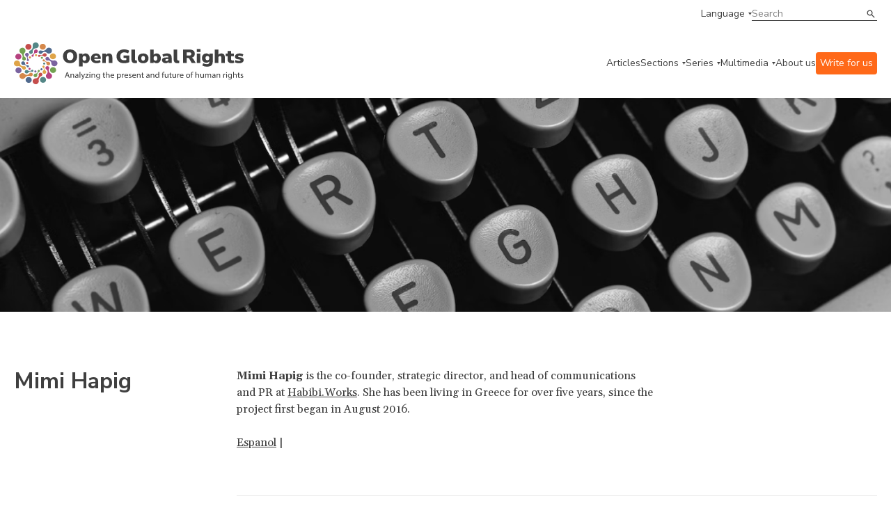

--- FILE ---
content_type: text/html;charset=UTF-8
request_url: https://www.openglobalrights.org/mimi-hapig/
body_size: 41062
content:

	
	
<!DOCTYPE html>
<html dir="ltr">
	<head><script type="text/javascript">/* <![CDATA[ */_cf_loadingtexthtml="<img alt=' ' src='/CFIDE/scripts/ajax/resources/cf/images/loading.gif'/>";
_cf_contextpath="";
_cf_ajaxscriptsrc="/CFIDE/scripts/ajax";
_cf_jsonprefix='//';
_cf_websocket_port=8575;
_cf_flash_policy_port=1243;
_cf_clientid='5106268FE2727D691207407B1C3033DE';/* ]]> */</script><script type="text/javascript" src="/CFIDE/scripts/ajax/messages/cfmessage.js"></script>
<script type="text/javascript" src="/CFIDE/scripts/ajax/package/cfajax.js"></script>

	

<script>
    (function(h,o,t,j,a,r){
        h.hj=h.hj||function(){(h.hj.q=h.hj.q||[]).push(arguments)};
        h._hjSettings={hjid:4960511,hjsv:6};
        a=o.getElementsByTagName('head')[0];
        r=o.createElement('script');r.async=1;
        r.src=t+h._hjSettings.hjid+j+h._hjSettings.hjsv;
        a.appendChild(r);
    })(window,document,'https://static.hotjar.com/c/hotjar-','.js?sv=');
	</script>	
		<meta charset="utf-8">
<meta http-equiv="X-UA-Compatible" content="IE=edge">
<meta name="google-site-verification" content="ie1HenoUtKc8aZLVeP-v5pBvQLzBHXahJHIwHhK58PY" />
<meta name="viewport" content="width=device-width, initial-scale=1.0, maximum-scale=1.0, user-scalable=no" />
<title>Mimi Hapig | OpenGlobalRights</title>
<meta property="og:title" content="Mimi Hapig"/>	
<meta property="og:site_name" content="OpenGlobalRights"/>
<meta property="fb:app_id" content="461843180852326"/>
<meta property="og:type" content="website" />

<meta property="og:image" content="https://www.openglobalrights.org/userfiles/image/no-photo-available.png" />
<meta property="og:url" content="https://www.openglobalrights.org/mimi-hapig/"/> 
<meta property="og:description" content="Mimi Hapig is the co-founder, strategic director, and head of communications and PR at&nbsp;Habibi.Works. She has been living in Greece for over five years, since the project first began in August 2016."/>

<meta name="twitter:card" content="summary_large_image">
<meta name="twitter:title" content="">
<meta name="twitter:description" content="">

<meta name="twitter:image" content="https://www.openglobalrights.org/userfiles/image/no-photo-available.png"> 
<meta name="description" content="" />

<meta name="language" content="en" />
<meta name="apple-mobile-web-app-capable" content="yes">
<link rel="apple-touch-icon" sizes="57x57" href="/apple-icon-57x57.png">
<link rel="apple-touch-icon" sizes="60x60" href="/apple-icon-60x60.png">
<link rel="apple-touch-icon" sizes="72x72" href="/apple-icon-72x72.png">
<link rel="apple-touch-icon" sizes="76x76" href="/apple-icon-76x76.png">
<link rel="apple-touch-icon" sizes="114x114" href="/apple-icon-114x114.png">
<link rel="apple-touch-icon" sizes="120x120" href="/apple-icon-120x120.png">
<link rel="apple-touch-icon" sizes="144x144" href="/apple-icon-144x144.png">
<link rel="apple-touch-icon" sizes="152x152" href="/apple-icon-152x152.png">
<link rel="apple-touch-icon" sizes="180x180" href="/apple-icon-180x180.png">
<link rel="icon" type="image/png" sizes="192x192"  href="/android-icon-192x192.png">
<link rel="icon" type="image/png" sizes="32x32" href="/favicon-32x32.png">
<link rel="icon" type="image/png" sizes="96x96" href="/favicon-96x96.png">
<link rel="icon" type="image/png" sizes="16x16" href="/favicon-16x16.png">
<meta name="msapplication-TileColor" content="#ffffff">
<meta name="msapplication-TileImage" content="/ms-icon-144x144.png">
<meta name="theme-color" content="#ffffff">
		<link
			rel="stylesheet"
			href="https://cdn.jsdelivr.net/npm/swiper@10/swiper-bundle.min.css"
		/>
		<link rel="preconnect" href="https://fonts.googleapis.com" />
		<link rel="preconnect" href="https://fonts.gstatic.com" crossorigin />
		<link
			href="https://fonts.googleapis.com/css2?family=Gelasio:wght@400;700&family=Nunito+Sans:ital,wght@0,400;0,600;0,700;1,400;1,600&display=swap"
			rel="stylesheet"
		/>
		<link
			href="https://cdn.jsdelivr.net/npm/bootstrap@5.3.0/dist/css/bootstrap.min.css"
			rel="stylesheet"
			integrity="sha384-9ndCyUaIbzAi2FUVXJi0CjmCapSmO7SnpJef0486qhLnuZ2cdeRhO02iuK6FUUVM"
			crossorigin="anonymous"
		/>
		<link
			rel="stylesheet"
			href="/assets/css/min/defs.css?ver=20230831.0604 "
		/>
		<link
			rel="stylesheet"
			href="/assets/css/min/main.css?ver=20230831.0604 "
		/>
	<style>
	.video-container {
    position: relative;
    padding-bottom: 56.25%;
    padding-top: 30px;
    height: 0;
	overflow: hidden; }
		
	.video-container iframe, .video-container object, .video-container embed {
    position: absolute;
    top: 0;
    left: 0;
    width: 100%;
	height: 100%; }	
	
	.ogr-border--b::after, .ogr-hero-article__infos::after {
    bottom: 0;
    left: 0;
    right: 0;
    max-width: 1270px;
    margin: 0 auto;
	border-bottom: 0px; } 
		
	.big { font-size: var(--type-title-l-fs-rem, 1.75rem);
    line-height: 36px;
    line-height: var(--type-title-l-lh-px, 36px);
    line-height: var(--type-title-l-lh-rem, 2.25rem);
    font-weight: 700;
    font-family: "Nunito Sans",sans-serif;
    margin-bottom: 40px;
			text-wrap: balance; }

	big { 
	font-size: var(--type-title-l-fs-rem, 1.75rem);
    line-height: 36px;
    line-height: var(--type-title-l-lh-px, 36px);
    line-height: var(--type-title-l-lh-rem, 2.25rem);
    font-weight: 700;
    font-family: "Nunito Sans",sans-serif;
    margin-bottom: 40px;
	text-wrap: balance;
	}	
	.ogr-content ul li, .ogr-content__section ul li {
    color: var(--color-dark, #3f3f3f);
    font-size: 16px;
    font-size: var(--type-text-regular-fs-px, 16px);
    font-size: var(--type-text-regular-fs-rem, 1rem);
    line-height: 24px;
    line-height: var(--type-text-regular-lh-px, 24px);
    line-height: var(--type-text-regular-lh-rem, 1.5rem);
    /* font-weight: normal; */
    /* font-family: "Gelasio",serif; */
    /* display: inline; */
    margin-bottom: 10px;
	}	
	.ogr-content blockquote, .ogr-content__section blockquote, .ogr-content h5, .ogr-content h6, .ogr-content__section h5, .ogr-content__section h6 {
    color: var(--color-dark, #3f3f3f);
    font-size: 28px;
    font-size: var(--type-title-l-fs-px, 28px);
    font-size: var(--type-title-l-fs-rem, 1.75rem);
    line-height: 36px;
    line-height: var(--type-title-l-lh-px, 36px);
    line-height: var(--type-title-l-lh-rem, 2.25rem);
    font-weight: 700;
    font-family: "Nunito Sans",sans-serif;
    line-height: 32px;
    padding-left: 60px;
    padding-top: 40px;
    text-wrap: balance;
    margin-top: 65px;
    margin-bottom: 65px;
	background-image: url(/userfiles/image/ldquo.png);
    background-repeat: no-repeat;	
	}
	p { margin-bottom: 11px; }
    .ogr-content a:link { text-decoration: underline; }	
	h2 a {
  	color: inherit;
  	text-decoration: inherit;
	}	
	</style>
	
		
<script type="text/javascript">/* <![CDATA[ */
	ColdFusion.Ajax.importTag('CFAJAXPROXY');
/* ]]> */</script>
</head>

	<body>

		<div class="ogr-navbar">
			<div class="ogr-border ogr-border--b ogr-border--b--full">
				<div class="container">
					<div class="row">
						<div class="col-12">
							<div class="ogr-navbar__top">
								<a
									class="ogr-link ogr-link--nav ogr-link--select"
									data-aria="subnav"
									aria-label="language menu"
									aria-expanded="false"
									aria-controls="language-menu"
									>Language</a
								>
								<div
									id="language-menu"
									class="ogr-subnav ogr-subnav--auto"
									aria-hidden="true"
								>
									<div class="container">
										<div class="row">
											<div class="col-12">
												<div class="ogr-subnav__holder">
													<div class="ogr-subnav__holder__group ogr-nav-item">
														<h2>Languages</h2>
													</div>
													<div class="ogr-subnav__holder__group ogr-nav-item">
														<ul>
															<li>
																<a class="ogr-link ogr-link--nav" href="/english/">English</a>
															</li>
															<li>
																<a class="ogr-link ogr-link--nav" href="/spanish/">Espa&#241;ol</a>
															</li>
															<li>
																<a class="ogr-link ogr-link--nav" href="/french/">Fran&#231;ais</a>
															</li>						
													
															<li>
																<a class="ogr-link ogr-link--nav" href="/arabic/">العربية</a>
												</li>		
															<li>
																<a class="ogr-link ogr-link--nav" href="/portuguese/">Português</a>
												</li>		
															<li>
																<a class="ogr-link ogr-link--nav" href="/chinese/">简体中文</a>
												</li>		
															<li>
																<a class="ogr-link ogr-link--nav" href="/turkish/">Türkçe</a>
												</li>		
															<li>
																<a class="ogr-link ogr-link--nav" href="/russian/">Русский</a>
												</li>		
															<li>
																<a class="ogr-link ogr-link--nav" href="/hindi/">हिन्दी</a>
												</li>		
															<li>
																<a class="ogr-link ogr-link--nav" href="/urdu/">اردو</a>
												</li>		
															<li>
																<a class="ogr-link ogr-link--nav" href="/thai/">ภาษาไทย</a>
												</li>		
															<li>
																<a class="ogr-link ogr-link--nav" href="/hebrew/">עברית</a>
												</li>		
															<li>
																<a class="ogr-link ogr-link--nav" href="/indonesian/">Bahasa</a>
												</li>		
															<li>
																<a class="ogr-link ogr-link--nav" href="/german/">Deutsch</a>
												</li>		
															<li>
																<a class="ogr-link ogr-link--nav" href="/tamil/">தமிழ்</a>
												</li>		
															<li>
																<a class="ogr-link ogr-link--nav" href="/burmese/">မြန်မာဘာသာ</a>
												</li>		
															<li>
																<a class="ogr-link ogr-link--nav" href="/swahili/">Kiswahili</a>
												</li>		
															<li>
																<a class="ogr-link ogr-link--nav" href="/bangla/">বাংলা</a>
												</li>		
															<li>
																<a class="ogr-link ogr-link--nav" href="/korean/">한국어</a>
												</li>		
															<li>
																<a class="ogr-link ogr-link--nav" href="/sinhala/">සිංහල</a>
												</li>		
															<li>
																<a class="ogr-link ogr-link--nav" href="/japanese/">日本語</a>
												</li>		
															<li>
																<a class="ogr-link ogr-link--nav" href="/serbian/">Српски</a>
												</li>		
															<li>
																<a class="ogr-link ogr-link--nav" href="/albanian/">shqiptar</a>
												</li>		
															<li>
																<a class="ogr-link ogr-link--nav" href="/persian/">فارسی</a>
												</li>		
															<li>
																<a class="ogr-link ogr-link--nav" href="/creole/">Kreyòl</a>
												</li>		
															<li>
																<a class="ogr-link ogr-link--nav" href="/nepali/">नेपाली</a>
												</li>		
															<li>
																<a class="ogr-link ogr-link--nav" href="/zulu/">Zulu</a>
												</li>		
															<li>
																<a class="ogr-link ogr-link--nav" href="/setswana/">Setswana</a>
												</li>		
															<li>
																<a class="ogr-link ogr-link--nav" href="/ukrainian/">Українська</a>
												</li>		
															<li>
																<a class="ogr-link ogr-link--nav" href="/xhosa/">isiXhosa</a>
												</li>		
															<li>
																<a class="ogr-link ogr-link--nav" href="/rohingya/">Rohingya</a>
												</li>		
															<li>
																<a class="ogr-link ogr-link--nav" href="/tagalog/">Tagalog</a>
												</li>		
															<li>
																<a class="ogr-link ogr-link--nav" href="/italian/">Italiano</a>
												</li>		
															<li>
																<a class="ogr-link ogr-link--nav" href="/punjabi/">ਪੰਜਾਬੀ</a>
												</li>		
															<li>
																<a class="ogr-link ogr-link--nav" href="/fijian/">Na Vosa Vakaviti</a>
												</li>		
															<li>
																<a class="ogr-link ogr-link--nav" href="/romanian/">Limba Română</a>
												</li>		
															<li>
																<a class="ogr-link ogr-link--nav" href="/kiriol/">Kiriol</a>
												</li>		
															<li>
																<a class="ogr-link ogr-link--nav" href="/somali/">Somali</a>
												</li>
														</ul>
													</div>
												</div>
											</div>
										</div>
									</div>
								</div>
								<div class="ogr-navbar__search ogr-input ogr-input--search">
									<form name="search" id="search" action="/search/" method="post">
										<input name="search_term" type="text" placeholder="Search" />
										<button type="submit">Search</button>
									</form>
								</div>
							</div>
						</div>
					</div>
				</div>
			</div>
			<div class="ogr-border ogr-border--b">
				<div class="container">
					<div class="row">
						<div class="col-12">
							<div class="ogr-navbar__main">
								<a href="/" class="ogr-navbar__main__logo">
									<img
										src="/images/ogr-logo-nav.svg"
										alt="Open Global Rights Logo"
									/>
								</a>
								<button
									class="ogr-navbar__toggle"
									data-aria="menu-toggle"
									aria-label="Open menu"
									data-label-open="Open menu"
									data-label-close="Close menu"
									aria-expanded="false"
									aria-controls="main-menu"
								>
									<div></div>
								</button>
		


<nav
		class="ogr-navbar__main__menu"
		id="main-menu"
		aria-hidden="false"
		data-hidden-mobile >
		<ul>
			<li class="ogr-nav-item">
				<a href="/articles/" class="ogr-link ogr-link--nav">Articles</a>
			</li>
			
			
			<li class="ogr-has-subnav ogr-nav-item">
				<a
					class="ogr-link ogr-link--nav ogr-link--select"
					data-aria="subnav"
					aria-label="categories menu"
					aria-expanded="false"
					aria-controls="categories-menu"
					>Sections</a
				>
				<div
					id="categories-menu"
					class="ogr-submenu-holder ogr-subnav ogr-subnav--submenu"
					aria-hidden="true">
					<div class="">
						<div class="container">
							<div class="row">
								<div class="col-12">
									<div class="ogr-subnav__holder">
										<div
											class="ogr-subnav__holder__group ogr-subnav__holder__group--title ogr-nav-item"
										>
											<h2>Sections</h2>
										</div>
										<div
											class="ogr-subnav__holder__group ogr-nav-item"
										>
											<h3
												data-aria="subnav"
												aria-label="categories menu"
												aria-expanded="false"
												aria-controls="strategies-submenu"
											>
												Topics
											</h3>
											<div
												id="strategies-submenu"
												class="ogr-submenu-holder"
												aria-hidden="true"
											>
												<ul>
													<li>
														<a href="/topics/business/" class="ogr-link ogr-link--nav"
															>Business &amp; Human Rights</a
														>
													</li>
													<li>
														<a href="/topics/climate-and-environment/" class="ogr-link ogr-link--nav"
															>Climate &amp; Environment</a
														>
													</li>
													<li>
														<a href="/topics/conflict-and-justice/" class="ogr-link ogr-link--nav"
															>Conflict &amp; Justice</a
														>
													</li>
													<li>
														<a href="/topics/civil-society-and-democracy/" class="ogr-link ogr-link--nav"
															>Democracy</a
														>
													</li>
													<li>
														<a href="/topics/economic-inequality/" class="ogr-link ogr-link--nav"
															>Economic Inequality</a
														>
													</li>
													<li>
														<a href="/topics/gender-and-sexuality/" class="ogr-link ogr-link--nav"
															>Gender &amp; Sexuality</a
														>
													</li>
													<li>
														<a href="/topics/health/" class="ogr-link ogr-link--nav"
															>Health</a
														>
													</li>
													<li>
														<a href="/topics/migration/" class="ogr-link ogr-link--nav"
															>Migration</a
														>
													</li>
													<li>
														<a href="/topics/race-and-ethnicity/" class="ogr-link ogr-link--nav"
															>Race &amp; Ethnicity</a
														>
													</li>
													<li>
														<a href="/topics/technology/" class="ogr-link ogr-link--nav"
															>Technology &amp; AI</a
														>
													</li>
													<li>
														<a href="/youth/" class="ogr-link ogr-link--nav"
															>Youth</a
														>
													</li>
												</ul>
											</div>
										</div>
										<div
											class="ogr-subnav__holder__group ogr-nav-item"
										>
											<h3
												data-aria="subnav"
												aria-label="categories menu"
												aria-expanded="false"
												aria-controls="strategies-2-submenu"
											>
												Regions
											</h3>
											<div
												class="ogr-submenu-holder"
												id="strategies-2-submenu"
												aria-hidden="true"
											>
												<ul>
													<li>
														<a href="/africa/" class="ogr-link ogr-link--nav"
															>Africa</a
														>
													</li>
													<li>
														<a href="/americas/" class="ogr-link ogr-link--nav"
															>Americas</a
														>
													</li>
													<li>
														<a href="/asia/" class="ogr-link ogr-link--nav"
															>Asia</a
														>
													</li>
													<li>
														<a href="/europe/" class="ogr-link ogr-link--nav"
															>Europe</a
														>
													</li>
													<li>
														<a href="/middle-east/" class="ogr-link ogr-link--nav"
															>Middle East</a
														>
													</li>
													<li>
														<a href="/global/" class="ogr-link ogr-link--nav"
															>Global</a
														>
													</li>
												</ul>
											</div>
										</div>
										<div
											class="ogr-subnav__holder__group ogr-nav-item"
										>
											<h3
												data-aria="subnav"
												aria-label="categories menu"
												aria-expanded="false"
												aria-controls="strategies-3-submenu"
											>
												Strategies
											</h3>
											<div
												class="ogr-submenu-holder"
												id="strategies-3-submenu"
												aria-hidden="true"
											>
												<ul>
													<li>
														<a href="/strategies/futures/" class="ogr-link ogr-link--nav"
															>Futures</a
														>
													</li>
													<li>
														<a href="/strategies/funding/" class="ogr-link ogr-link--nav"
															>Funding</a
														>
													</li>
													<li>
														<a href="/strategies/movement-building/" class="ogr-link ogr-link--nav"
															>Movement Building</a
														>
													</li>
													<li>
														<a href="/strategies/narratives/" class="ogr-link ogr-link--nav"
															>Narratives</a
														>
													</li>
													<li>
														<a href="/strategies/training-and-education/" class="ogr-link ogr-link--nav"
															>Training &amp; Education</a
														>
													</li>
												</ul>
											</div>
										</div>
										<div
											class="ogr-subnav__holder__group ogr-nav-item"
										>
											<h3
												data-aria="subnav"
												aria-label="categories menu"
												aria-expanded="false"
												aria-controls="strategies-4-submenu"
											>
												Tools
											</h3>
											<div
												class="ogr-submenu-holder"
												id="strategies-4-submenu"
												aria-hidden="true"
											>
												<ul>
													<li>
														<a href="/tools/practical-guides/" class="ogr-link ogr-link--nav"
															>Practical Guides</a
														>
													</li>
													<li>
														<a href="/tools/reports/" class="ogr-link ogr-link--nav"
															>Reports</a
														>
													</li>
												</ul>
											</div>
										</div>
									</div>
								</div>
							</div>
						</div>
					</div>
				</div>
			</li>
			
			
			
			
			<li class="ogr-has-subnav ogr-nav-item">
				<a
					class="ogr-link ogr-link--nav ogr-link--select"
					data-aria="subnav"
					aria-label="series menu"
					aria-expanded="false"
					aria-controls="series-menu"
					>Series</a
				>
				<div aria-hidden="true" class="ogr-submenu-holder ogr-subnav ogr-subnav--submenu" id="series-menu">
<div>
<div class="container">
<div class="row">
<div class="col-12">
<div class="ogr-subnav__holder">
<div class="ogr-subnav__holder__group ogr-subnav__holder__group--title ogr-nav-item">
<h2>Series</h2>
</div>

<div class="ogr-subnav__holder__group ogr-nav-item">
<h3 aria-controls="ogrseries-2-submenu" aria-expanded="false" aria-label="series menu" data-aria="subnav">OGR Series</h3>

<div aria-hidden="true" class="ogr-submenu-holder" id="ogrseries-2-submenu">
<ul>
	<li><a class="ogr-link ogr-link--nav" href="/up-close/technology-and-human-rights/">Technology &amp; Human Rights</a></li>
	<li><a class="ogr-link ogr-link--nav" href="/up-close/war-conflict-and-human-rights/">War, Conflict, and Human Rights</a></li>
	<li><a class="ogr-link ogr-link--nav" href="/up-close/year-of-elections/">A Year of Elections</a></li>
	<li><a class="ogr-link ogr-link--nav" href="/up-close/forge/">The Future of Rights and Governance (FORGE)</a></li>
	<li><a class="ogr-link ogr-link--nav" href="/up-close/justice-for-animals/">Justice for Animals</a></li>
	<li><a class="ogr-link ogr-link--nav" href="/up-close/ai-and-the-human-in-human-rights/">AI and Human Rights</a></li>
	<li><a class="ogr-link ogr-link--nav" href="/up-close/misappropriation-of-human-rights/">(Misappropriation) of Human Rights</a></li>
	<li><a class="ogr-link ogr-link--nav" href="/up-close/">See more</a></li>
</ul>
</div>
</div>

<div class="ogr-subnav__holder__group ogr-nav-item">
<h3 aria-controls="ogrseries-submenu" aria-expanded="false" aria-label="series menu" data-aria="subnav">Partnerships</h3>

<div aria-hidden="true" class="ogr-submenu-holder" id="ogrseries-submenu">
<ul>
	<li><a class="ogr-link ogr-link--nav" href="/partnerships/local-futures-human-rights-cities/">Local Futures: Human Rights Cities</a></li>
	<li><a class="ogr-link ogr-link--nav" href="/up-close/legal-empowerment-fighting-repression-deepening-democracy/">Legal Empowerment Efforts</a></li>
	<li><a class="ogr-link ogr-link--nav" href="/partnerships/right-to-healthy-environment/">Right to a Healthy Environment</a></li>
	<li><a class="ogr-link ogr-link--nav" href="/partnerships/science-rights-based-climate-litigation/">Overturning 1.5 Degrees</a></li>
	<li><a class="ogr-link ogr-link--nav" href="/partnerships/human-rights-and-sustainability/">Human Rights and Sustainability</a></li>
	<li><a class="ogr-link ogr-link--nav" href="/partnerships/Women-climate-insecurity/">Women, Climate, Insecurity</a></li>
	<li><a class="ogr-link ogr-link--nav" href="/partnerships/">See more</a></li>
</ul>
</div>
</div>
</div>
</div>
</div>
</div>
</div>
</div> 	
				
			</li>
			
			
			
			
			
			<li class="ogr-has-subnav ogr-nav-item">
				<a
					class="ogr-link ogr-link--nav ogr-link--select"
					data-aria="subnav"
					aria-label="multimedia menu"
					aria-expanded="false"
					aria-controls="multimedia-menu"
					>Multimedia</a
				>
				<div
					id="multimedia-menu"
					class="ogr-submenu-holder ogr-subnav ogr-subnav--submenu"
					aria-hidden="true"
				>
					<div class="">
						<div class="container">
							<div class="row">
								<div class="col-12">
									<div class="ogr-subnav__holder">
										<div
											class="ogr-subnav__holder__group ogr-subnav__holder__group--title ogr-nav-item"
										>
											<h2>Multimedia</h2>
										</div>
										<div
											class="ogr-subnav__holder__group ogr-nav-item"
										>
											<h3
												data-aria="subnav"
												aria-label="multimedia menu"
												aria-expanded="false"
												aria-controls="mm-submenu"
											>
												Videos
											</h3>
											<div
												id="mm-submenu"
												class="ogr-submenu-holder"
												aria-hidden="true"
											>
												<ul>
													<li>
														<a href="/multimedia/videos/FORGE/2023/" class="ogr-link ogr-link--nav"
															>FORGE 2023</a>
													</li>
													<li>
														<a href="/multimedia/videos/dream-strategy/" class="ogr-link ogr-link--nav"
															>Dream Strategy</a
														>
													</li>
													<li>
														<a href="/multimedia/videos/creative-activism/" class="ogr-link ogr-link--nav"
															>Creative Activism</a
														>
													</li>
													<li>
														<a href="/multimedia/videos/art-as-activism/" class="ogr-link ogr-link--nav"
															>Art as Activism</a
														>
													</li>
													<li>
														<a href="/multimedia/videos/time-and-human-rights/" class="ogr-link ogr-link--nav"
															>Time and Human Rights</a
														>
													</li>
												</ul>
											</div>
										</div>
										
										<div
											class="ogr-subnav__holder__group ogr-nav-item"
										>
											<h3
												data-aria="subnav"
												aria-label="multimedia menu"
												aria-expanded="false"
												aria-controls="mm-3-submenu"
											>
												Webinars
											</h3>
											<div
												class="ogr-submenu-holder"
												id="mm-3-submenu"
												aria-hidden="true"
											>
												<ul>
													<li>
														<a href="/gene-editing/" class="ogr-link ogr-link--nav"
															>Gene Editing and Human Rights</a
														>
													</li>
													<li>
														<a href="/webinars/sexual-violence-against-men-and-boys-in-conflict/" class="ogr-link ogr-link--nav"
															>Conflict and Male Sexual Assault</a
														>
													</li>
													<li>
														<a href="/webinars/new-business-models/" class="ogr-link ogr-link--nav"
															>New Human Rights Business Models</a
														>
													</li>
												</ul>
											</div>
										</div>
									</div>
								</div>
							</div>
						</div>
					</div>
				</div>
			</li>
			
			
			
			<li class="ogr-nav-item">
				<a href="/about-us/" class="ogr-link ogr-link--nav">About us</a>
			</li>
			<li class="ogr-nav-item">
				<a href="/write-for-openglobalrights/" class="ogr-link ogr-link--nav" style="color:white; background: rgb(255, 105, 25); padding:6px; border-radius: 4px;">Write for us</a>
			</li>
			<li
				class="ogr-nav-item ogr-navbar__main__menu__mobile-only"
			>
				<a
					class="ogr-link ogr-link--nav ogr-link--select"
					data-aria="subnav"
					aria-label="language menu"
					aria-expanded="false"
					aria-controls="language-menu-mobile"
					>Language</a
				>
				<div
					id="language-menu-mobile"
					class="ogr-submenu-holder ogr-subnav ogr-subnav--auto"
					aria-hidden="true"
				>
					<ul>
						<li>
							<a class="ogr-link ogr-link--nav" href="/english/">English</a>
						</li>
						<li>
							<a class="ogr-link ogr-link--nav" href="/spanish/">Espanol</a>
						</li>
						<li>
							<a class="ogr-link ogr-link--nav" href="/french/">French</a>
						</li>
								
						<li>
							<a class="ogr-link ogr-link--nav" href="/arabic/">العربية</a>
						</li>
								
						<li>
							<a class="ogr-link ogr-link--nav" href="/portuguese/">Português</a>
						</li>
								
						<li>
							<a class="ogr-link ogr-link--nav" href="/chinese/">简体中文</a>
						</li>
								
						<li>
							<a class="ogr-link ogr-link--nav" href="/turkish/">Türkçe</a>
						</li>
								
						<li>
							<a class="ogr-link ogr-link--nav" href="/russian/">Русский</a>
						</li>
								
						<li>
							<a class="ogr-link ogr-link--nav" href="/hindi/">हिन्दी</a>
						</li>
								
						<li>
							<a class="ogr-link ogr-link--nav" href="/urdu/">اردو</a>
						</li>
								
						<li>
							<a class="ogr-link ogr-link--nav" href="/thai/">ภาษาไทย</a>
						</li>
								
						<li>
							<a class="ogr-link ogr-link--nav" href="/hebrew/">עברית</a>
						</li>
								
						<li>
							<a class="ogr-link ogr-link--nav" href="/indonesian/">Bahasa</a>
						</li>
								
						<li>
							<a class="ogr-link ogr-link--nav" href="/german/">Deutsch</a>
						</li>
								
						<li>
							<a class="ogr-link ogr-link--nav" href="/tamil/">தமிழ்</a>
						</li>
								
						<li>
							<a class="ogr-link ogr-link--nav" href="/burmese/">မြန်မာဘာသာ</a>
						</li>
								
						<li>
							<a class="ogr-link ogr-link--nav" href="/swahili/">Kiswahili</a>
						</li>
								
						<li>
							<a class="ogr-link ogr-link--nav" href="/bangla/">বাংলা</a>
						</li>
								
						<li>
							<a class="ogr-link ogr-link--nav" href="/korean/">한국어</a>
						</li>
								
						<li>
							<a class="ogr-link ogr-link--nav" href="/sinhala/">සිංහල</a>
						</li>
								
						<li>
							<a class="ogr-link ogr-link--nav" href="/japanese/">日本語</a>
						</li>
								
						<li>
							<a class="ogr-link ogr-link--nav" href="/serbian/">Српски</a>
						</li>
								
						<li>
							<a class="ogr-link ogr-link--nav" href="/albanian/">shqiptar</a>
						</li>
								
						<li>
							<a class="ogr-link ogr-link--nav" href="/persian/">فارسی</a>
						</li>
								
						<li>
							<a class="ogr-link ogr-link--nav" href="/creole/">Kreyòl</a>
						</li>
								
						<li>
							<a class="ogr-link ogr-link--nav" href="/nepali/">नेपाली</a>
						</li>
								
						<li>
							<a class="ogr-link ogr-link--nav" href="/zulu/">Zulu</a>
						</li>
								
						<li>
							<a class="ogr-link ogr-link--nav" href="/setswana/">Setswana</a>
						</li>
								
						<li>
							<a class="ogr-link ogr-link--nav" href="/ukrainian/">Українська</a>
						</li>
								
						<li>
							<a class="ogr-link ogr-link--nav" href="/xhosa/">isiXhosa</a>
						</li>
								
						<li>
							<a class="ogr-link ogr-link--nav" href="/rohingya/">Rohingya</a>
						</li>
								
						<li>
							<a class="ogr-link ogr-link--nav" href="/tagalog/">Tagalog</a>
						</li>
								
						<li>
							<a class="ogr-link ogr-link--nav" href="/italian/">Italiano</a>
						</li>
								
						<li>
							<a class="ogr-link ogr-link--nav" href="/punjabi/">ਪੰਜਾਬੀ</a>
						</li>
								
						<li>
							<a class="ogr-link ogr-link--nav" href="/fijian/">Na Vosa Vakaviti</a>
						</li>
								
						<li>
							<a class="ogr-link ogr-link--nav" href="/romanian/">Limba Română</a>
						</li>
								
						<li>
							<a class="ogr-link ogr-link--nav" href="/kiriol/">Kiriol</a>
						</li>
								
						<li>
							<a class="ogr-link ogr-link--nav" href="/somali/">Somali</a>
						</li>
						
					</ul>
				</div>
			</li>
		</ul>
		<div
			class="ogr-navbar__main__menu__mobile-only ogr-navbar__main__menu__search"
		>
			<div class="ogr-navbar__search ogr-input ogr-input--search">
				<form name="search" id="search" action="/search/" method="post">
					<input name="search_term" type="text" placeholder="Search" />
					<button type="submit">Search</button>
				</form>
			</div>
		</div>
	</nav>
							</div>
						</div>
					</div>
				</div>
			</div>
		</div>
		
 


<section class="ogr-archive ogr-archive--thin-hero ogr-collection">
	<div class="ogr-archive__top">
		<div class="ogr-hero-thin ">
	<div class="ogr-hero-thin__thumbnail">
		<picture>
			<img src="/images/dist/authors.jpg" alt="Mimi Hapig" />
		</picture>
	</div>
</div>
	</div>
	<div class="container">
		<div class="ogr-archive__top-content">
			<div class="row">
				<div class="col-lg-2">
					<header class="ogr-archive__header">
						<h1 class="ogr-title ogr-title--xl">Mimi Hapig</h1>
						</header>
				</div>
				<div class="col-lg-1"></div>
				<div class="col-md-6">
					<div class="ogr-content"> <p><strong>Mimi Hapig</strong> is the co-founder, strategic director, and head of communications and PR at&nbsp;<a href="https://habibi.works/">Habibi.Works</a>. She has been living in Greece for over five years, since the project first began in August 2016.</p> 
<span dir="rtl"></span>

<span dir="rtl"></span>

<span dir="rtl"></span>
<a href="?author_lang=2">Espanol</a> | 
<p>&nbsp;</p>
						
					</div>
				</div>
			</div>
		</div>
		<div class="row justify-content-lg-end">
			<div class="col-lg-9">
				<div class="ogr-archive__posts">

					

					
					<div class="row">
					<!--test-->
						
								<div class="col-md-4">
								
									<article class="ogr-archive__item ogr-border ogr-border--t">
										<div class="ogr-archive__item-inner ogr-border ogr-border--r ogr-border--outside">
											<div class="ogr-card ogr-card-vertical ">
												<div class="ogr-card-vertical__container">
													<a href="/why-current-events-in-ukraine-should-raise-questions-about-refugees-in-greece/">
														<div class="ogr-card__thumbnail">
															<picture>
																<img src="/userfiles/image/Hapig_Image_03-16-2022.jpg" alt="Why current events in Ukraine (should) raise questions about refugees in Greece" />
															</picture>
														</div>

														<div class="ogr-card-vertical__infos">
															<span class="ogr-card__meta">March 16, 2022</span>
															<h2 class="ogr-card__title">Why current events in Ukraine (should) raise questions about refugees in Greece</h2>
																							
																		</div>
													</a>
													<div class="ogr-card-vertical__bottom">
														<div class="ogr-card__meta ogr-card__authors">
												<span>By</span>
												<a href="/mimi-hapig/"><em>Mimi Hapig</em></a>
											</div>
														
													</div>
												</div>
											</div>
										</div>
									</article>
								</div>
							

						
						</div>
					</div>
				</div>
				<div class="container">
					<div class="row justify-content-lg-end">
						
					</div>
				</div>
			</div>

		</div>
	</div>

</section>
	

	

		<footer class="ogr-footer">
			<div class="container">
				<div class="ogr-footer__logo">
					<img
						src="/images/ogr-logo.svg"
						alt="Open Global Rights Logo"
					/>
				</div>
				<div class="ogr-footer__content">
					<div class="ogr-footer__text">
						<span class="ogr-footer__title ogr-title ogr-title--s"
							>Connect with us</span
						>
						<a href="mailto:info@openglobalrights.org">info@openglobalrights.org</a>
					</div>
					<div class="ogr-footer__button">
						<span class="ogr-footer__title ogr-title ogr-title--s"
							>Sign-up for our weekly newsletter</span
						>
						<buttom onClick="window.open('https://app.getresponse.com/site2/ogr_weekly_newsletter/?u=GuUvi&webforms_id=hMvQc');"
							href="https://app.getresponse.com/site2/ogr_weekly_newsletter/?u=GuUvi&webforms_id=hMvQc"
							class="ogr-button ogr-button--arrow footer"
							type="button"
							>Subscribe</buttom>
					</div>
					<div class="ogr-footer__social">
						<span class="ogr-footer__title ogr-title ogr-title--s"
							>Follow us</span
						>
						<div class="ogr-footer__social-follow">
							<div class="ogr-footer__social-language">
								<span class="ogr-footer__social-language__icon">
									<svg
										width="20"
										height="20"
										viewBox="0 0 20 20"
										fill="none"
										xmlns="http://www.w3.org/2000/svg"
									>
										<path
											d="M10 0C4.47768 0 0 4.47768 0 10C0 15.5223 4.47768 20 10 20C15.5223 20 20 15.5223 20 10C20 4.47768 15.5223 0 10 0ZM14.8058 7.53795C14.8125 7.64286 14.8125 7.75223 14.8125 7.85938C14.8125 11.1362 12.317 14.9107 7.7567 14.9107C6.35045 14.9107 5.04688 14.5022 3.94866 13.7991C4.14955 13.8214 4.34152 13.8304 4.54688 13.8304C5.70759 13.8304 6.77455 13.4375 7.625 12.7723C6.53571 12.75 5.62054 12.0357 5.30804 11.0536C5.68973 11.1094 6.03348 11.1094 6.42634 11.0089C5.86546 10.895 5.36133 10.5904 4.99959 10.1468C4.63785 9.70331 4.44082 9.14823 4.44196 8.57589V8.54464C4.77009 8.72991 5.15625 8.84375 5.56027 8.85938C5.22063 8.63302 4.94209 8.32636 4.74936 7.96658C4.55662 7.60681 4.45563 7.20503 4.45536 6.79688C4.45536 6.33482 4.57589 5.91295 4.79241 5.54688C5.41496 6.31325 6.19181 6.94005 7.07247 7.38653C7.95312 7.83301 8.91788 8.08918 9.90402 8.13839C9.55357 6.45313 10.8125 5.08929 12.3259 5.08929C13.0402 5.08929 13.683 5.38839 14.1362 5.87054C14.6964 5.76562 15.2321 5.5558 15.7098 5.27455C15.5246 5.84821 15.1362 6.33259 14.6205 6.63839C15.1205 6.58482 15.6027 6.44643 16.0491 6.25223C15.7121 6.74777 15.2902 7.1875 14.8058 7.53795Z"
											fill="#3C5A85"
										/>
									</svg>
								</span>
								<ul class="ogr-footer__social-links">
									<li><a href="https://twitter.com/ogr_en" target="_blank">English</a></li>
									<li><a href="https://twitter.com/oGR_FR" target="_blank">Fran&#231;ais</a></li>
									<li><a href="https://twitter.com/oGR_ES" target="_blank">Espa&#241;ol</a></li>
									<li><a href="https://twitter.com/oGR_AR" target="_blank">العربية</a></li>
								</ul>
							</div>
							<div class="ogr-footer__social-language">
								<span class="ogr-footer__social-language__icon">
									<svg
										width="20"
										height="20"
										viewBox="0 0 20 20"
										fill="none"
										xmlns="http://www.w3.org/2000/svg"
									>
										<path
											d="M20 10.025C20 4.50502 15.52 0.0250244 10 0.0250244C4.48 0.0250244 0 4.50502 0 10.025C0 14.865 3.44 18.895 8 19.825V13.025H6V10.025H8V7.52502C8 5.59502 9.57 4.02502 11.5 4.02502H14V7.02502H12C11.45 7.02502 11 7.47502 11 8.02502V10.025H14V13.025H11V19.975C16.05 19.475 20 15.215 20 10.025Z"
											fill="#3C5A85"
										/>
									</svg>
								</span>
								<ul class="ogr-footer__social-links">
									<li><a href="https://www.facebook.com/openglobalrights" target="_blank">English</a></li>
									<li><a href="https://www.facebook.com/oGRFrancais/" target="_blank">Fran&#231;ais</a></li>
									<li><a href="https://www.facebook.com/OGR-en-Espa%C3%B1ol-676798222358982/" target="_blank">Espa&#241;ol</a></li>
									<li><a href="https://www.facebook.com/OGR-in-Arabic-190027261206746/?ref=br_rs" target="_blank">العربية</a></li>
								</ul>
							</div>
						</div>
					</div>
				</div>
			</div>
		</footer>
	
	

<script type="text/javascript">
    (function(c,l,a,r,i,t,y){
        c[a]=c[a]||function(){(c[a].q=c[a].q||[]).push(arguments)};
        t=l.createElement(r);t.async=1;t.src="https://www.clarity.ms/tag/"+i;
        y=l.getElementsByTagName(r)[0];y.parentNode.insertBefore(t,y);
    })(window, document, "clarity", "script", "o2lt8zwfoy");
</script>	
	
<script>
  (function(i,s,o,g,r,a,m){i['GoogleAnalyticsObject']=r;i[r]=i[r]||function(){
  (i[r].q=i[r].q||[]).push(arguments)},i[r].l=1*new Date();a=s.createElement(o),
  m=s.getElementsByTagName(o)[0];a.async=1;a.src=g;m.parentNode.insertBefore(a,m)
  })(window,document,'script','https://www.google-analytics.com/analytics.js','ga');

  ga('create', 'UA-17676651-62', 'auto');
  ga('send', 'pageview');
</script>	
	
<script>
  (function(i,s,o,g,r,a,m){i['GoogleAnalyticsObject']=r;i[r]=i[r]||function(){
  (i[r].q=i[r].q||[]).push(arguments)},i[r].l=1*new Date();a=s.createElement(o),
  m=s.getElementsByTagName(o)[0];a.async=1;a.src=g;m.parentNode.insertBefore(a,m)
  })(window,document,'script','https://www.google-analytics.com/analytics.js','ga');

  ga('create', 'UA-17676651-62', 'auto');
  ga('send', 'pageview');
</script>
	

<script type="text/javascript" src="/html5lightbox/jquery.js"></script>
<script type="text/javascript" src="/html5lightbox/html5lightbox.js"></script>
		<script src="/assets/js/app.js?ver=20230831.0602"></script>


		
	</body>
</html> 

--- FILE ---
content_type: text/plain
request_url: https://www.google-analytics.com/j/collect?v=1&_v=j102&a=393638364&t=pageview&_s=1&dl=https%3A%2F%2Fwww.openglobalrights.org%2Fmimi-hapig%2F&ul=en-us%40posix&dt=Mimi%20Hapig%20%7C%20OpenGlobalRights&sr=1280x720&vp=1280x720&_u=IEBAAEABAAAAACAAI~&jid=31230245&gjid=1341647794&cid=1972817089.1769324870&tid=UA-17676651-62&_gid=217388263.1769324870&_r=1&_slc=1&z=477892319
body_size: -452
content:
2,cG-EQCQERY68V